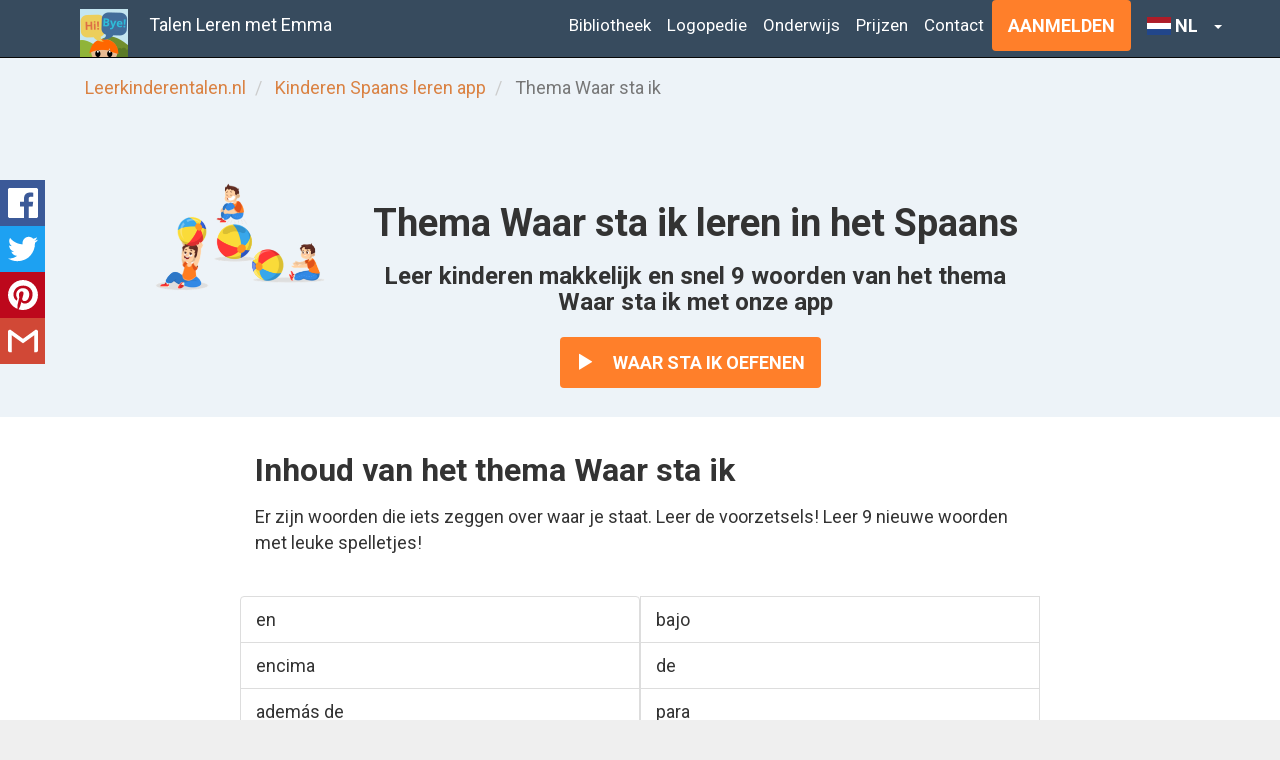

--- FILE ---
content_type: text/html
request_url: https://www.leerkinderentalen.nl/leer-kinderen-spaans/app/waar-sta-ik/
body_size: 7427
content:
<!DOCTYPE html> <html lang="nl"> <head> <meta charset="utf-8"> <meta http-equiv="X-UA-Compatible" content="IE=edge"> <meta name="viewport" content="width=device-width, initial-scale=1"> <script>
  var _paq = window._paq = window._paq || [];
  /* tracker methods like "setCustomDimension" should be called before "trackPageView" */
  _paq.push(['trackPageView']);
  _paq.push(['enableLinkTracking']);
  const mtmHost = window.location.hostname === 'localhost' ? '//analytics.teachkidslanguages.com/' : '//analytics.' + window.location.hostname.substring(window.location.hostname.indexOf(".") + 1) + '/';

  (function() {

    let siteId=3;
    if (window.location.hostname.indexOf("leerkinderentalen.nl") !== -1) {
      siteId=2;
    } else if (window.location.hostname.indexOf("idiomasparaninos") !== -1) {
      siteId=4;
    }

    var u = mtmHost;
    _paq.push(['setTrackerUrl', u+'matomo.php']);
    _paq.push(['setSiteId', siteId]);
    var d=document, g=d.createElement('script'), s=d.getElementsByTagName('script')[0];
    g.async=true; g.src=u+'matomo.js'; s.parentNode.insertBefore(g,s);
  })();
</script> <title>Thema Waar sta ik leren in het Spaans - App Talen Leren met Emma </title> <meta name="description" content="Woordenschat Spaans - thema Waar sta ik. Er zijn woorden die iets zeggen over waar je staat. Leer de voorzetsels! App voor kinderen van 2 - 7 jaar."> <link rel="shortcut icon" href="/images/favicon.png"> <link rel="apple-touch-icon" href="/images/apple-touch-icon.png"> <!--[if lt IE 9]><script src="//oss.maxcdn.com/html5shiv/3.7.2/html5shiv.min.js"></script> <script src="//oss.maxcdn.com/respond/1.4.2/respond.min.js"></script><![endif]--> <style>*{padding:0;margin:0}ul{padding-left:20px}.container-fluid,nav{max-width:1590px}.list-inline{list-style:none}.list-group-item .glyphicon-ok{color:green !important}.list-group-item .glyphicon-remove{color:red !important}.thumbnail li,.thumbnail h2,.thumbnail .glyphicon-question-sign{color:#333 !important}body{padding-bottom:20px;font-family:'Roboto','Helvetica Neue',Helvetica,Arial,serif !important}.btn-group-vertical .btn{margin-top:5px !important;text-align:left !important}.header,.marketing,.footer{padding-right:15px;padding-left:15px}.header{padding-bottom:20px;border-bottom:1px solid #e5e5e5}.header h3{margin-top:0;margin-bottom:0;line-height:40px}.bg-orange{background-color:#da8243}.bg-yellow{background-color:#e6c64a}.bg-white{background-color:white}.bg-light-blue{background-color:#edf3f8}.bg-blue{background-color:#345988}.home-footer-background{background-image:url("/images/home-footer-backgound.png");min-height:530px !important}.bg-orange *,.bg-yellow *,.bg-blue *{color:white}.bg-orange a{color:#345988}.bg-yellow *{color:#623400}.bg-yellow a,.bg-light-blue a,.bg-yellow a:hover,.bg-blue a:hover,.bg-light-blue a:hover{color:#2ea3f2}.bg-orange .well *,.bg-yellow .well *,.bg-blue .well *,.bg-light-blue .well *{color:inherit}.well h2,.well h3{color:#333 !important}.bg-orange a.btn,.bg-blue a.btn{color:white}.bg-yellow a.btn,.bg-yellow a.btn-success{color:white}.btn .glyphicon{padding-right:15px}.footer{padding-top:19px;color:#777;border-top:1px solid #e5e5e5}.marketing{margin:40px 0}.marketing p+h4{margin-top:28px}.btn-coming-soon{color:#fff;background-color:#bbb;border-color:#bbb}@media screen and (min-width:768px){.header,.marketing,.footer{padding-right:0;padding-left:0}.header{margin-bottom:30px}}body{font-size:18px !important;font-weight:300 !important}@media only screen and (max-width:767px){h1{font-size:17px !important}h2{font-size:13px !important;font-weight:700 !important}body{font-size:13px !important;font-weight:300 !important}}@media only screen and (max-width:1023px){.download-link img{width:115px}}@media only screen and (min-width:1024px){.download-link img{width:165px;height:49px}}.marketing .list-group-item{background-color:transparent}.bg-light-blue a{color:#da8243}.header{display:none}.girl-with-tablet p a{color:white !important}@media only screen and (min-width:1200px){.row.page-header.girl-with-tablet{padding-top:135px}.row.page-header.girl-with-tablet.nl{background-image:url(/images/nl/header-meisje-met-tablet-lg.png)}.row.page-header.girl-with-tablet.en{background-image:url(/images/en/header-girl-with-tablet-lg.png)}.row.page-header.girl-with-tablet.es{background-image:url(/images/es/chica-con-tableta-lg.png)}.row.page-header.logopedie-meisje-met-tablet{background-image:url(/images/nl/header-meisje-met-tablet-logopedie-lg.png)}.row.page-header.kleuterklassen-tablet{background-image:url(/images/nl/header-kleuters-met-tablet-lg.png);padding-top:145px}}@media only screen and (min-width:768px) and (max-width:1199px){.row.page-header.girl-with-tablet.nl{background-image:url(/images/nl/header-meisje-met-tablet-md.png);padding-top:5px}.row.page-header.girl-with-tablet.en{background-image:url(/images/en/header-girl-with-tablet-md.png);padding-top:5px}.row.page-header.girl-with-tablet.es{background-image:url(/images/es/chica-con-tableta-md.png);padding-top:5px}.row.page-header.logopedie-meisje-met-tablet{background-color:gray;background-image:url(/images/nl/header-meisje-met-tablet-logopedie-md.png);padding-top:143px}.row.page-header.kleuterklassen-tablet{background-color:gray;background-image:url(/images/nl/header-kleuters-met-tablet-md.png);padding-top:143px}}@media only screen and (max-width:767px){.library-buttons{text-align:center}.app-header{margin-top:20px}.theme-header{margin-top:20px}#content{padding-top:20px}.row.page-header.girl-with-tablet{padding-top:50px;background-position:top left}.row.page-header.girl-with-tablet.nl{background-image:linear-gradient(rgba(0,0,0,0.5),rgba(0,0,0,0.5)),url(/images/nl/header-meisje-met-tablet-xs.png)}.row.page-header.girl-with-tablet.en{background-image:linear-gradient(rgba(0,0,0,0.5),rgba(0,0,0,0.5)),url(/images/en/header-girl-with-tablet-xs.png)}.row.page-header.girl-with-tablet.es{background-image:linear-gradient(rgba(0,0,0,0.5),rgba(0,0,0,0.5)),url(/images/es/chica-con-tableta-xs.png)}.row.page-header.logopedie-meisje-met-tablet{padding-top:50px;background-position:top left;background-image:url(/images/nl/header-meisje-met-tablet-logopedie-xs.png)}.row.page-header.kleuterklassen-tablet{padding-top:50px;background-position:top left;background-image:url(/images/nl/header-kleuters-met-tablet-xs.png)}.btn{font-size:16px;padding:13px 6px}}@media only screen and (max-width:321px){h1{font-size:14px !important}h2{font-weight:700 !important}.app-page-header h2{font-size:12px !important}body{font-size:12px !important;font-weight:300 !important}}</style> </head> <body> <div class="container-fluid"> <header> <div class="header clearfix"> <nav class="navbar navbar-inverse navbar-fixed-top center-block"> <div class="container"> <div class="navbar-header"> <button type="button" class="navbar-toggle collapsed" data-toggle="collapse" data-target="#navbar" aria-expanded="false" aria-controls="navbar"> <span class="sr-only">In / uitklappen</span> <span class="icon-bar"></span> <span class="icon-bar"></span> <span class="icon-bar"></span> </button> <a href="/" class="pull-left logo"><img style="display:inline" src="/images/website-logo-48.png" alt="logo"></a> <a class="navbar-brand navbar-left" href="/"> Talen Leren met Emma</a> </div> <div id="navbar" class="navbar-collapse collapse"> <ul class="nav navbar-nav navbar-right"> <li><a href="/bibliotheken/">Bibliotheek</a></li> <li><a href="/logopedie/">Logopedie</a></li> <li><a href="/kleuterklassen/">Onderwijs</a></li> <li><a href="/abonnementen/">Prijzen</a></li> <li><a href="/contact/">Contact</a></li> <li> <div> <a class="btn btn-primary" href="https://portal.teachkidslanguages.com">Aanmelden</a> </div> </li> <li> <div id="language-choice"> <select class="selectpicker" data-width="fit"> <option value="https://www.teachkidslanguages.com" data-content='<span class="flag-icon flag-icon-us"></span> EN'>English</option> <option value="https://www.idiomasparaninos.com" data-content='<span class="flag-icon flag-icon-es"></span> ES'>Español</option> <option selected="selected" value="https://www.leerkinderentalen.nl" data-content='<span class="flag-icon flag-icon-nl"></span> NL'>Nederlands</option> </select> </div> </li> </ul> </div> </div> </nav> </div> </header> <div class="row"> <div class="col-lg-12 bg-light-blue hidden-xs hidden-sm"> <div class="container padding-bit-space-top"> <ol class="breadcrumb"> <li> <a href="/">Leerkinderentalen.nl</a></li> <li> <a href="/leer-kinderen-spaans/app/">Kinderen Spaans leren app</a></li> <li class="active"> Thema Waar sta ik </ol> </div> </div> </div> <div id="content"> <div class="row"> <div class="col-lg-12 bg-light-blue"> <div class="container padding-basic-space-top"> <div class="row theme-header"> <div class="col-xs-3 col-sm-3 col-md-offset-1 col-md-3 col-lg-offset-1 col-lg-2 "> <img class="img-rounded cover-image" src="/images/nl/waar-sta-ik.png" alt="Waar sta ik" style="display: block;"/> </div> <div class="col-xs-9 col-sm-9 col-md-7 col-lg-7 app-page-header padding-bit-space-bottom"> <h1 class="text-center">Thema Waar sta ik leren in het Spaans</h1> <h2 class="text-center">Leer kinderen makkelijk en snel 9 woorden van het thema Waar sta ik met onze app</h2> <p class="text-center buttons"> <a class="btn btn-primary" rel="nofollow" href="https://app-links.leerkinderentalen.nl/app-links/open-theme?n&#x3D;where-am-i&amp;l&#x3D;es"> <span class="glyphicon glyphicon-play" aria-hidden="true"> </span> Waar sta ik oefenen </a> </p> </div> </div> </div> </div> </div> <div class="row"> <div class="col-lg-12 bg-white"> <div class="container"> <div class="row"> <div class="col-md-12 col-lg-8 col-lg-offset-2 padding-bit-space-top"> <h2 class="sm-and-smaller-align-center">Inhoud van het thema Waar sta ik</h2> <p>Er zijn woorden die iets zeggen over waar je staat. Leer de voorzetsels! Leer 9 nieuwe woorden met leuke spelletjes!</p> <ul class="row marketing" lang="es"> <li class="list-group-item col-xs-6">en</li> <li class="list-group-item col-xs-6">bajo</li> <li class="list-group-item col-xs-6">encima</li> <li class="list-group-item col-xs-6">de</li> <li class="list-group-item col-xs-6">además de</li> <li class="list-group-item col-xs-6">para</li> <li class="list-group-item col-xs-6">detrás de</li> <li class="list-group-item col-xs-6">cerca de</li> <li class="list-group-item col-xs-6">entre</li> </ul> </div> </div> </div> </div> </div> <div class="row"> <div class="col-lg-12 bg-light-blue"> <div class="container padding-bit-space-top padding-bit-space-bottom"> <div class="row theme-header"> <div class="col-md-12 col-lg-8 col-lg-offset-2"> <h1 class="sm-and-smaller-align-center">Thema Waar sta ik leren in een andere taal</h1> </div> </div> <div class="col-md-12 col-lg-8 col-lg-offset-2"> <p>Je kunt dit thema ook leren in de volgende talen:</p> <p class="btn-collection-with-margin"> <a class="btn btn-default" href="/leer-kinderen-frans/app/waar-sta-ik/"> 🇫🇷 Frans</a> <a class="btn btn-default" href="/leer-kinderen-nederlands/app/waar-sta-ik/"> 🇳🇱 Nederlands</a> <a class="btn btn-default" href="/leer-kinderen-pools/app/waar-sta-ik/"> 🇵🇱 Pools</a> <a class="btn btn-default" href="/leer-kinderen-engels/app/waar-sta-ik/"> 🇺🇸 Engels</a> </p> </div> </div> </div> </div> <div class="row"> <div class="col-lg-12 bg-light-green"> <div class="container padding-bit-space-top padding-bit-space-bottom"> <div class="row "> <div class="col-md-12 col-lg-8 col-lg-offset-2"> <h2 class="text-center">Start direct of probeer het zeven dagen gratis</h2> <p class="text-center">Start direct met je abonnement of probeer de app gratis uit en leer kinderen spelenderwijs nieuwe woorden in het thema Waar sta ik.</p> <p class="text-center"> <a class="btn btn-primary" href="/abonnementen/">Direct starten</a> <a class="btn btn-info" href="/proefabonnement/">Gratis proefabonnement</a> </p> </div> </div> </div> </div> </div> <div class="row"> <div class="col-lg-12 bg-light-blue"> <div class="container"> <div class="row"> <div class="col-md-12 col-lg-8 col-lg-offset-2 padding-basic-space-top padding-basic-space-bottom"> <h2 class="sm-and-smaller-align-center">Spaans leren met de app Talen Leren met Emma</h2> <p>Thema Waar sta ik is één van de <a href="../#themas">37 thema's</a> van de app Talen Leren met Emma. Met deze app leren kinderen Spaans en zeven andere talen. Met spelletjes vergroten kinderen spelenderwijs hun woordenschat. Begeleiders nemen via app toetsen af om het niveau vast te stellen en de voortgang te volgen. Toetsresultaten zijn in te zien via de app en het <a href="https://portal.teachkidslanguages.com/">portaal</a>.</p> </div> </div> </div> </div> </div> <div class="row"> <div class="col-lg-12 bg-light-green"> <div class="container"> <div class="row"> <div class="col-md-12 col-lg-8 col-lg-offset-2 padding-basic-space-top padding-basic-space-bottom"> <h2 class="sm-and-smaller-align-center">Praktische tips bij het thema Waar sta ik</h2> <p>In de app kunnen kinderen oefenen met het thema "Waar sta ik" om nieuwe woorden te leren. Het is echter ook belangrijk dat zij deze woorden in andere activiteiten gebruiken om ze beter te onthouden.<br> Hieronder hebben we een aantal tips voor u op een rij gezet:</p> <ul> <li>Speel verstoppertje. Ben je gevonden? Vertel waar je verstopt zat!</li> <li>Pak een stoel en laat iemand de voorzetsels noemen. Kun jij de goede plek kiezen bij de stoel?</li> </ul> <p><a class="btn btn-success" href="https://storage.googleapis.com/tkl-public/NL%20-%20Didactische%20input%20per%20thema.pdf"> <i class="glyphicon glyphicon glyphicon-download-alt" aria-hidden="true" rel="icon"></i> Download PDF met tips voor alle thema's </a></p> </div> </div> </div> </div> </div> <div class="row"> <div class="col-lg-12 bg-white"> <div class="container padding-basic-space-top padding-basic-space-bottom"> <div class="row"> <div class="col-lg-6"> <h2 class="sm-and-smaller-align-center">Waar sta ik Voorstelling</h2> <p>Met de voorstelling maakt een kind voor het eerst kennis met de nieuwe woorden. De eenvoudige bediening maakt deze activiteit geschikt voor kinderen van 2 jaar en ouder. De woorden worden op een aantrekkelijke visuele manier gepresenteerd. De app spreekt het getoonde woord uit waarna het kind het woord herhaald.</p> <p>Met deze activiteit kan voor de wat oudere kinderen ook de schrijfwijze worden aangeleerd.</p> </div> <div class="col-lg-6"> <img class="img-responsive" src="/images/es-thema-voorstelling-waar-sta-ik.png" alt="Voorstelling van het thema Waar sta ik van de app Spaans voor kinderen"/> </div> </div> </div> </div> </div> <div class="row"> <div class="col-lg-12 bg-light-blue"> <div class="container padding-basic-space-top padding-basic-space-bottom"> <div class="row"> <div class="col-lg-6"> <img class="img-responsive" src="/images/es-thema-memory-spel-waar-sta-ik.png" alt="Memoryspel van het thema Waar sta ik van de app Spaans voor kinderen"/> </div> <div class="col-lg-6"> <h2 class="sm-and-smaller-align-center">Waar sta ik Memory-spel</h2> <p>Vind alle paren in het spel! Tijdens het omdraaien van de kaartjes worden de woorden uitgesproken. Als twee dezelfde kaartjes gevonden worden verschijnt er een korte oefening. Hierop worden de kaartjes groot getoond, wordt de schrijfwijze getoond en kan het kind met een druk op de knop de uitspraak herhalen.</p> <p>Veel kinderen en ouders spelen samen Memory. Naast het leren van nieuwe woorden is het ook een leuke gezamenlijke tijdsbesteding.</p> </div> </div> </div> </div> </div> <div class="row"> <div class="col-lg-12 bg-white"> <div class="container padding-basic-space-top padding-basic-space-bottom"> <div class="row"> <div class="col-lg-6"> <h2 class="sm-and-smaller-align-center">Waar sta ik Puzzelspel</h2> <p>Bij het puzzelspel slepen de kinderen de plaatjes naar het juiste vak. Het doet denken aan het ouderwetse houten puzzelspel in een modern jasje. </p> <p>Als een plaatje in het juiste vak is gesleept, wordt het bijbehorende woord (met lidwoord) uitgesproken. Nadat er 4 plaatjes geplaatst zijn, hoort het kind een applaus. Vervolgens worden de plaatjes een voor een uitgelicht en wordt het bijbehorende woord opnieuw uitgesproken. </p> <p>Dit spel leert kinderen de uitspraak van woorden en stimuleert de ontwikkeling van de oog-hand coördinatie.</p> </div> <div class="col-lg-6"> <img class="img-responsive" src="/images/es-thema-puzzel-waar-sta-ik.png" alt="Puzzelspel van het thema Waar sta ik van de app Spaans voor kinderen"/> </div> </div> </div> </div> </div> <div class="row"> <div class="col-lg-12 bg-light-blue"> <div class="container padding-basic-space-top padding-basic-space-bottom"> <div class="row"> <div class="col-lg-6"> <img class="img-responsive" src="/images/es-thema-taaltoets-waar-sta-ik.png" alt="Taaltoets (lezen en luisteren) van het thema Waar sta ik van de app Spaans voor kinderen"/> </div> <div class="col-lg-6"> <h2 class="sm-and-smaller-align-center">Taaltoets voor peuters en kleuters</h2> <p>Met de taaltoets wordt de woordenschatkennis van het thema Waar sta ik gemeten. De volgende toetsen zijn beschikbaar: </p> <ul class="list-glyphicon-ok"> <li><p>Toets herkenning van woorden op basis van de uitspraak.</p></li> <li><p>Toets herkenning van woorden op basis van schrijfwijze.</p></li> <li><p>Combinatie: toets herkenning van woorden op basis van uitspraak of schrijfwijze.</p></li> </ul> <p>De taaltoets wordt ook regelmatig los ingezet, om het niveau van kinderen bij aanvang vast te stellen. Bijvoorbeeld om een groepsindeling te maken tijdens het geven van een cursus Spaans.</p> </div> </div> </div> </div> </div> <div class="row"> <div class="col-lg-12 bg-white"> <div class="container padding-basic-space-top padding-basic-space-bottom"> <div class="row"> <div class="col-lg-6"> <h2 class="sm-and-smaller-align-center">Resultaten van de taaltoets</h2> <p>Na het uitvoeren van de taaltoets, zijn de resultaten te bekijken door ouders en begeleiders. Per woord is te zien of het juiste antwoord gegeven is en de tijd die nodig was voor het geven van een antwoord.</p> <p>Toetsresultaten blijven gedurende enkele weken beschikbaar op het apparaat. Hierdoor krijgen ouders en begeleiders inzicht in de verbetering van de woordenschatkennis over het verloop van de tijd.</p> <p>Voor organisaties is een <a href="https://portal.teachkidslanguages.com/">portaal</a> beschikbaar waar alle toetsresultaten op een centraal dashboard beschikbaar zijn.</p> </div> <div class="col-lg-6"> <img class="img-responsive" src="/images/es-thema-toetsresultaten-waar-sta-ik.png" alt="Toetsresultaten geven inzicht in de woordenschatkennis van het thema Waar sta ik "/> </div> </div> </div> </div> </div> <div class="row"> <div class="col-lg-12 bg-wheat"> <div class="container padding-bit-space-top padding-bit-space-bottom"> <h3 class="text-center padding-bit-space-bottom">Probeer de app gratis uit, of <a href="../">lees meer</a> over de app.</h3> <ul class="list-inline center-block text-center store-download-links"> <li> <a class="download-link app-store" href="https://apps.apple.com/nl/app/talen-leren-met-emma/id1495559011?pt&#x3D;117881483&amp;ct&#x3D;website_nl&amp;mt&#x3D;8"> <img src="/images/download-on-the-app-store.png" alt="Download van de App Store"/> </a> </li> <li> <a class="download-link play-store" href="https://play.google.com/store/apps/details?id&#x3D;com.tkl.app&amp;referrer&#x3D;utm_source%3Dwebsite_nl%26utm_medium%3Dwebsite"> <img src="/images/get-it-on-google-play.png" alt="Download van Google Play"/> </a> </li> </ul> </div> </div> </div> <div class="row"> <div class="col-lg-12 bg-light-blue"> <div class="container padding-basic-space-top padding-basic-space-bottom"> <h2 id="nieuwsbrief" class="sm-and-smaller-align-center">Abonneer op onze nieuwsbrief</h2> <p class="sm-and-smaller-align-center">Iedere maand de nieuwsbrief in jouw inbox met het nieuwste thema en de nieuwste mogelijkheden in de app. Meld je aan en ontvang 10% korting op je abonnement!</p> <form class="form-inline validate" action="https://leerkinderentalen.us12.list-manage.com/subscribe/post?u=c3ea431f496edd374fc353c8a&amp;id=a3de62d708" method="post" id="mc-embedded-subscribe-form" name="mc-embedded-subscribe-form"> <label class="sr-only" for="newsletterFirstName">Voornaam</label> <input type="text" required name=FNAME class="form-control mb-xs-2" id="newsletterFirstName" placeholder="Voornaam"> <label class="sr-only" for="newsletterEmail">E-mailadres</label> <input type="email" required name=EMAIL class="form-control mb-xs-2" id="newsletterEmail" placeholder="E-mailadres"> <button type="submit" class="btn btn-primary mr-1 btn-newsletter">Abonneren</button> <div style="position: absolute; left: -5000px;" aria-hidden="true"><input type="text" name="b_c3ea431f496edd374fc353c8a_a3de62d708" tabindex="-1" value=""></div> </form> </div> </div> </div> <div class="modal fade" id="newsletterSubscribePopup" tabindex="-1" role="dialog" style="display:none"> <div class="modal-dialog"> <div class="modal-content"> <form class="form-inline validate text-center" action="https://leerkinderentalen.us12.list-manage.com/subscribe/post?u=c3ea431f496edd374fc353c8a&amp;id=a3de62d708" method="post" id="mc-modal-subscribe-form" name="mc-modal-subscribe-form"> <div class="modal-header text-center"> <img src=/images/website-logo-100.png alt="logo" class="rounded mx-auto d-block"> <button type="button" class="close" data-dismiss="modal" aria-label="Close"> <span aria-hidden="true">&times;</span> </button> </div> <div class="modal-body"> <p>Iedere maand de nieuwsbrief in jouw inbox met het nieuwste thema en de nieuwste mogelijkheden in de app.</p> <p>Meld je aan en ontvang 10% korting op je abonnement!</p> <br> <label class="sr-only" for="newsletterModalFirstName">Voornaam</label> <input type="text" required name=FNAME class="form-control mb-xs-2" id="newsletterModalFirstName" placeholder="Voornaam"> <label class="sr-only" for="newsletterModalEmailAddress">E-mailadres</label> <input type="email" required name=EMAIL class="form-control mb-xs-2" id="newsletterModalEmailAddress" placeholder="E-mailadres"> <div style="position: absolute; left: -5000px;" aria-hidden="true"><input type="text" name="b_c3ea431f496edd374fc353c8a_a3de62d708" tabindex="-1" value=""></div> </div> <div class="modal-footer"> <div class="text-center"> <button type="submit" class="btn btn-primary btn-newsletter mx-auto">Meld je aan voor onze nieuwsbrief!</button> </div> </div> </form> </div> </div> </div> <div class="hidden"> <div class="benefits-language" data-language-code="nl" data-additional-themes="33" data-additional-words="500"> </div> <div class="benefits-language" data-language-code="en" data-additional-themes="26" data-additional-words="400"> </div> <div class="benefits-language" data-language-code="fr" data-additional-themes="30" data-additional-words="450"> </div> <div class="benefits-language" data-language-code="de" data-additional-themes="11" data-additional-words="200"> </div> <div class="benefits-language" data-language-code="pl" data-additional-themes="27" data-additional-words="400"> </div> <div class="benefits-language" data-language-code="es" data-additional-themes="24" data-additional-words="350"> </div> <div class="benefits-language" data-language-code="tr" data-additional-themes="24" data-additional-words="350"> </div> </div> <div class="modal fade" id="upgradeOldAppModal" style="display:none"> <div class="modal-dialog"> <div class="modal-content"> <div class="modal-header"> <p><button class="close" data-dismiss="modal">X</button></p> <h4 class="modal-title">Upgrade naar Talen Leren met Emma</h4> </div> <div class="modal-body"> <p>Bedankt dat je gebruik maakt van <span class="learning-language">Nederlands</span> Leren met Emma. We hebben een nieuwe app: Talen Leren met Emma. Met <span class="additionalThemes">16</span> extra thema's en <span class="additionalWords">250</span> extra woorden.</p> <p>Download nu en probeer de hele app zeven dagen gratis!</p> <br> <div id="dlg-body-download" style="margin-top: 0 !important;"> <a id="download-link-in-dialog" href=""> <img id="image-link-in-dialog" src="#" alt="download"/> </a> </div> <hr> </div> <div class="modal-footer"> <a id="to-upgrade-page" class="btn btn-primary pull-left" href="">Meer informatie</a> <button class="btn btn-default" data-dismiss="modal" type="button">Sluit</button> </div> </div> </div> </div> </div> <footer> <div class="row footer bg-white"> <div class="col-lg-12"> <div class="container"> <div class="row"> <div class="col-lg-9"> <p>&copy; 2025 Leerkinderentalen.nl | <a href="/pers/">Pers</a> | <a href="/team/">Team</a> | <a href="/privacy/">Privacy policy</a> | <a href="/terms-of-use/">Gebruiksvoorwaarden</a> | <a href="/cookies/">Cookies</a> | <a href="/help/">Help</a> | Een product van <a href="https://www.squins.com">Squins</a> </p> </div> <div class="col-lg-2 col-lg-offset-1 col-xs-offset-4 col-xs-8"> <a href="https://www.facebook.com/TalenLerenMetEmma"><img src="/images/facebook-logo.png" alt="Facebook"></a> <a href="https://twitter.com/TalenLerenEmma"><img src="/images/twitter-logo.png" alt="Twitter"></a> <a href="https://www.instagram.com/TalenLerenMetEmma/"><img src="/images/instagram-logo.png" alt="Instagram"></a> </div> <script>window.$crisp=[];
CRISP_COOKIE_EXPIRE = 3600 * 24 * 30; /* 30 days */
window.CRISP_WEBSITE_ID="41253f71-1deb-4fa9-b8a5-d3577e0846f5";(function(){d=document;s=d.createElement("script");s.src="https://client.crisp.chat/l.js";s.async=1;d.getElementsByTagName("head")[0].appendChild(s);})();</script> </div> </div> </div> </div> </footer> </div> <script src="https://ajax.googleapis.com/ajax/libs/jquery/1.11.3/jquery.min.js" defer></script> <script src="https://cdnjs.cloudflare.com/ajax/libs/bootstrap-select/1.6.2/js/bootstrap-select.min.js" defer></script> <script src="https://maxcdn.bootstrapcdn.com/bootstrap/3.3.7/js/bootstrap.min.js" integrity="sha384-Tc5IQib027qvyjSMfHjOMaLkfuWVxZxUPnCJA7l2mCWNIpG9mGCD8wGNIcPD7Txa" crossorigin="anonymous" defer></script> <script src="https://cdn.jsdelivr.net/npm/jquery-floating-social-share@2.3.0/dist/jquery.floating-social-share.min.js" defer></script> <script src="/tkl-script.js" defer></script> <noscript id="deferred-styles"> <link rel="stylesheet" type="text/css" href="https://fonts.googleapis.com/css?family=Roboto:400,500,700,900"> <link rel="stylesheet" href="https://maxcdn.bootstrapcdn.com/bootstrap/3.3.7/css/bootstrap.min.css" integrity="sha384-BVYiiSIFeK1dGmJRAkycuHAHRg32OmUcww7on3RYdg4Va+PmSTsz/K68vbdEjh4u" crossorigin="anonymous"> <link rel="stylesheet" type="text/css" href="/css/tkl-style.css"> <link rel="stylesheet" href="https://cdn.jsdelivr.net/fontawesome/4.7.0/css/font-awesome.min.css"> <link rel="stylesheet" href="https://cdn.jsdelivr.net/npm/jquery-floating-social-share@2.3.0/dist/jquery.floating-social-share.min.css"> <link rel="stylesheet" href="https://cdnjs.cloudflare.com/ajax/libs/bootstrap-select/1.6.2/css/bootstrap-select.min.css"> <link rel="stylesheet" href="https://cdnjs.cloudflare.com/ajax/libs/flag-icon-css/0.8.2/css/flag-icon.min.css"> </noscript> <script>
    var loadDeferredStyles = function() {
        var addStylesNode = document.getElementById("deferred-styles");
        var replacement = document.createElement("div");
        replacement.innerHTML = addStylesNode.textContent;
        document.body.appendChild(replacement)
        addStylesNode.parentElement.removeChild(addStylesNode);
    };
    var raf = requestAnimationFrame || mozRequestAnimationFrame ||
            webkitRequestAnimationFrame || msRequestAnimationFrame;
    if (raf) raf(function() { window.setTimeout(loadDeferredStyles, 0); });
    else window.addEventListener('load', loadDeferredStyles);
</script> </body> </html>